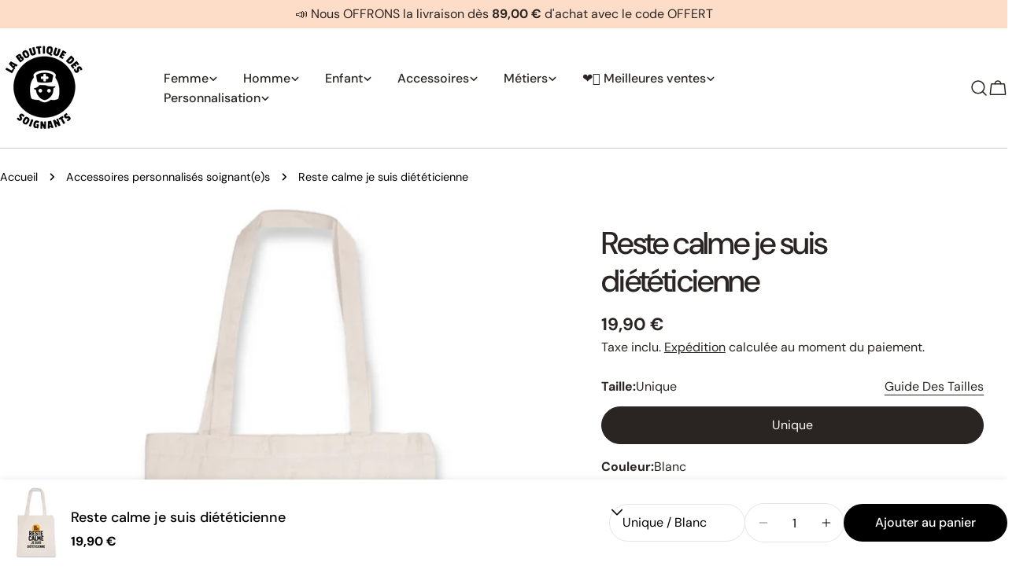

--- FILE ---
content_type: text/css
request_url: https://boutiquedessoignants.fr/cdn/shop/t/44/assets/theme.dev.css?v=12242391725347091781765291844
body_size: -735
content:

.product-card__title{
  margin: 0;
}

.placard-seo-content{
  padding-top: 6rem;
}
@media screen and (max-width: 768px) {
  .placard-seo-content{
    padding-top: 4rem;
  }
}


--- FILE ---
content_type: text/css
request_url: https://boutiquedessoignants.fr/cdn/shop/t/44/assets/section-collapsible-tabs.css?v=175649482005667511721765184095
body_size: -170
content:
.section--collapsible-tabs .block-heading{padding-bottom:var(--header-padding-bottom)}@media (max-width: 767.98px){.section--collapsible-tabs .block-heading{padding-bottom:var(--header-padding-bottom-mobile)}}.section--collapsible-tabs .block-heading+.accordion-standard{margin-top:-2rem}.accordion-standard+.accordion-standard{margin-top:2rem}.accordion-standard .accordion-details{border:0}.accordion-standard .accordion-details__summary:before{position:absolute;content:"";left:0;bottom:0;width:100%;height:.1rem;background:rgb(var(--color-border));transition:all .25s}.accordion-standard .accordion-details__content{padding:1.6rem 0 0}.accordion-standard .accordion-details[open] .accordion-details__summary:before{background:rgb(var(--color-foreground))}.accordion-card{position:relative;z-index:0;transition:all .25s;overflow:visible}.accordion-card+.accordion-card{margin-top:1.6rem}.accordion-card .accordion-details{padding-inline:2.4rem;border:.1rem solid rgb(var(--color-border));border-radius:inherit}.accordion-card .accordion-details__summary:before{position:absolute;content:"";left:0;bottom:.4rem;transform:translateY(.4rem);width:100%;height:.1rem;background:rgba(var(--color-foreground),.1);opacity:0;transition:all .25s}.accordion-card .accordion-details__content{padding-top:1.2rem;padding-bottom:3.2rem}.accordion-card .accordion-details[open] .accordion-details__summary:before{opacity:1;transform:translateY(0)}.collapsible-tabs__image-extend .card-media,.collapsible-tabs__image-extend .card-media__media{height:100%}.collapsible-tabs__image-extend .card-media{border-radius:0}.collapsible-tabs__image-position-left .collapsible-tabs__image-extend .card-media{margin-inline-start:calc(-1 * var(--page-padding))}.collapsible-tabs__image-position-right .collapsible-tabs__image-extend .card-media{margin-inline-end:calc(-1 * var(--page-padding))}@media (max-width: 767.98px){.collapsible-tabs__image-extend .card-media{margin-inline:calc(-1 * var(--page-padding))}}@media (min-width: 1024px){.section--collapsible-tabs.section-header-standing-column .section__wrapper{display:grid;grid-template-columns:minmax(0,2fr) minmax(0,5fr);column-gap:var(--header-padding-bottom-large)}.section--collapsible-tabs.section-header-standing-column .section__content{grid-area:1/2/end/end}.section--collapsible-tabs.section-header-standing-column .section__header{--header-padding-bottom: 0;row-gap:4rem;margin:0}.section--collapsible-tabs.section-header-standing-column .section__header-wrap{padding:0;min-height:var(--heading-column-height, 0)}.section--collapsible-tabs.section-header-standing-column .section__header--text{text-align:start}.section--collapsible-tabs.section-header-standing-column .section__subheading{margin-bottom:2rem}.section--collapsible-tabs.section-header-standing-column .section__header--button{text-align:start;margin-top:3.2rem}}@media (min-width: 768px){.collapsible-tabs__wrapper>.f-column{width:var(--col-width, 50%)}}
/*# sourceMappingURL=/cdn/shop/t/44/assets/section-collapsible-tabs.css.map?v=175649482005667511721765184095 */


--- FILE ---
content_type: text/javascript
request_url: https://boutiquedessoignants.fr/cdn/shop/t/44/assets/sticky-atc-bar.js?v=77356997758855919871765184093
body_size: 1066
content:
customElements.get("sticky-atc-bar")||customElements.define("sticky-atc-bar",class extends HTMLElement{constructor(){super(),document.body.classList.add("sticky-atc-bar-enabled"),this.selectors={variantIdSelect:'[name="id"]'}}get quantityInput(){return this.querySelector("quantity-input input")}get quantity(){return this.querySelector("quantity-input")}get sectionId(){return this.dataset.originalSection||this.dataset.section}get productId(){return this.getAttribute("data-product-id")}get select(){return this.querySelector("select")}get productForm(){return this.querySelector('form[is="product-form"]')}connectedCallback(){this.productFormActions=document.querySelector(`.main-product-form[data-product-id="${this.productId}"]`),this.mainProductInfo=document.querySelector(`product-info[data-product-id="${this.productId}"]`),this.container=this.closest(".sticky-atc-bar"),this.submitButton=this.querySelector('[type="submit"]'),this.selectedVariantId=this.querySelector(this.selectors.variantIdSelect).value,this.variantData=this.getVariantData(),this.init(),this.select.addEventListener("change",e=>{if(this.isUpdating)return;this.isUpdating=!0,this.updateQuantityInput(),this.mainVariantSelects=this.mainProductInfo&&this.mainProductInfo.querySelector("variant-selects");const selectedVariantId=this.querySelector(this.selectors.variantIdSelect).value;this.currentVariant=this.variantData.find(variant=>variant.id===Number(selectedVariantId)),this.mainVariantSelects?(Array.from(this.mainVariantSelects.querySelectorAll("select, fieldset"),(element,index)=>{const variantOptionVal=this.currentVariant.options[index];switch(element.tagName){case"SELECT":element.value=variantOptionVal,element.querySelectorAll("option").forEach(option=>option.removeAttribute("selected")),element.value=variantOptionVal;const selectedOption=element.querySelector(`option[value="${variantOptionVal}"]`);selectedOption&&selectedOption.setAttribute("selected","selected");break;case"FIELDSET":Array.from(element.querySelectorAll("input")).forEach(radio=>{radio.value===variantOptionVal&&(radio.checked=!0)});break}}),setTimeout(()=>{this.mainVariantSelects.dispatchEvent(new Event("change",{detail:{formStickty:!0}})),this.isUpdating=!1},0)):this.isUpdating=!1,this.updatePrice(),this.updateButton(!0,"",!1),this.currentVariant?this.updateButton(!this.currentVariant.available,FoxTheme.variantStrings.soldOut):this.updateButton(!0,"",!0)}),this.validateMainProductRequiredFields()&&this.submitButton.addEventListener("click",e=>{e.preventDefault(),e.stopPropagation(),this.productFormActions.scrollIntoView({behavior:"smooth",block:"center"}),setTimeout(()=>{this.productFormActions.requestSubmit()},300)})}validateMainProductRequiredFields(){const mainForm=this.mainProductInfo;return mainForm?mainForm.querySelectorAll("[data-custom-property]").length>0:!0}updateQuantityInput(){this.currentVariant=this.variantData.find(variant=>variant.id===Number(this.selectedVariantId)),fetch(`${this.getAttribute("data-url")}?variant=${this.currentVariant.id}&section_id=${this.sectionId}`).then(response=>response.text()).then(responseText=>{const parsedHTML=new DOMParser().parseFromString(responseText,"text/html"),quantity=document.querySelector(`#QuantitySticky-${this.sectionId}`),newQuantity=parsedHTML.querySelector(`#QuantitySticky-${this.sectionId}`);newQuantity&&(quantity.innerHTML=newQuantity.innerHTML)}).catch(error=>{console.error(error)}).finally(()=>{})}getVariantData(){return this.variantData=this.variantData||JSON.parse(this.container.querySelector('[type="application/json"]').textContent),this.variantData}init(){if(!this.productFormActions){this.container.classList.add("sticky-atc-bar--show");return}const mql=window.matchMedia(FoxTheme.config.mediaQueryMobile);mql.onchange=this.checkDevice.bind(this),this.checkDevice();const rootMargin="-80px 0px 0px 0px";this.observer=new IntersectionObserver(entries=>{entries.forEach(entry=>{const method=entry.intersectionRatio!==1?"add":"remove";this.container.classList[method]("sticky-atc-bar--show")})},{threshold:1,rootMargin}),this.setObserveTarget(),this.syncWithMainProductForm()}setObserveTarget(){this.observer.observe(this.productFormActions),this.observeTarget=this.productFormActions}checkDevice(e){document.documentElement.style.setProperty("--sticky-atc-bar-height",this.clientHeight+"px")}updateButton(disable=!0,text,modifyClass=!0){const productForm=this.querySelector("#product-form-sticky-atc-bar");if(!productForm)return;const addButton=productForm.querySelector('[name="add"]');if(!addButton)return;const addButtonText=addButton.querySelector("span");disable?(addButton.setAttribute("disabled","disabled"),text&&(addButtonText.textContent=text)):(addButton.removeAttribute("disabled"),addButtonText.textContent=FoxTheme.variantStrings.addToCart)}updatePrice(){const classes={onSale:"f-price--on-sale",soldOut:"f-price--sold-out"},selectors={priceWrapper:".f-price",salePrice:".f-price-item--sale",compareAtPrice:[".f-price-item--regular"],unitPriceWrapper:".f-price__unit-wrapper"},moneyFormat=FoxTheme.settings.moneyFormat,{priceWrapper,salePrice,unitPriceWrapper,compareAtPrice}=FoxTheme.utils.queryDomNodes(selectors,this),unitPrice=unitPriceWrapper.querySelector(".f-price__unit"),{compare_at_price,price,unit_price_measurement}=this.currentVariant;if(compare_at_price&&compare_at_price>price?priceWrapper.classList.add(classes.onSale):priceWrapper.classList.remove(classes.onSale),this.currentVariant.available?priceWrapper.classList.remove(classes.soldOut):priceWrapper.classList.add(classes.soldOut),salePrice&&(salePrice.innerHTML=FoxTheme.Currency.formatMoney(price,moneyFormat)),compareAtPrice&&compareAtPrice.length&&compare_at_price>price?compareAtPrice.forEach(item=>item.innerHTML=FoxTheme.Currency.formatMoney(compare_at_price,moneyFormat)):compareAtPrice.forEach(item=>item.innerHTML=FoxTheme.Currency.formatMoney(price,moneyFormat)),unit_price_measurement&&unitPrice){unitPriceWrapper.classList.remove("hidden");const unitPriceContent=`<span>${FoxTheme.Currency.formatMoney(this.currentVariant.unit_price,moneyFormat)}</span>/<span data-unit-price-base-unit>${FoxTheme.Currency.getBaseUnit(this.currentVariant)}</span>`;unitPrice.innerHTML=unitPriceContent}else unitPriceWrapper.classList.add("hidden")}syncWithMainProductForm(){FoxTheme.pubsub.subscribe(FoxTheme.pubsub.PUB_SUB_EVENTS.variantChange,event=>{if(!(event.data.sectionId===this.mainProductInfo.dataset.section))return;const variant=event.data.variant,variantInput=this.querySelector('[name="id"]');this.currentVariant=variant,variantInput.value=variant.id,this.updatePrice(),this.updateButton(!0,"",!1),variant?this.updateButton(!variant.available,FoxTheme.variantStrings.soldOut):this.updateButton(!0,"",!0),this.updateQuantityInput()})}});
//# sourceMappingURL=/cdn/shop/t/44/assets/sticky-atc-bar.js.map?v=77356997758855919871765184093
